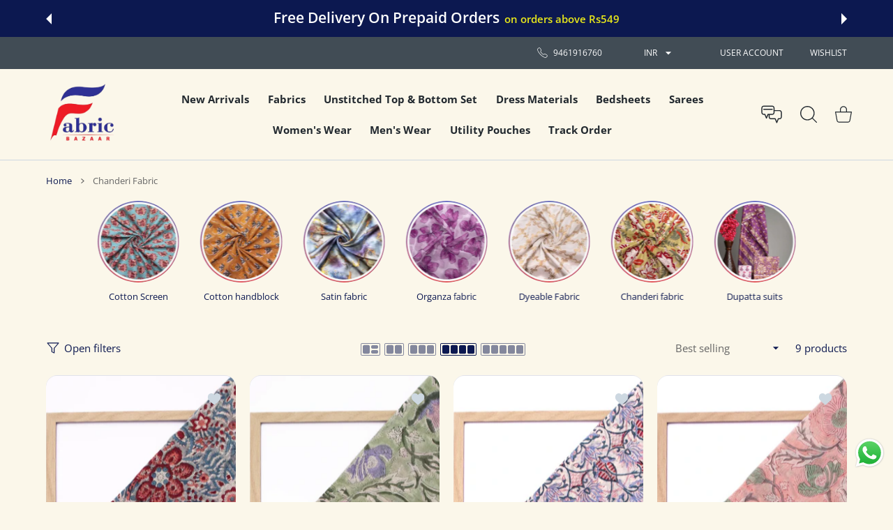

--- FILE ---
content_type: text/css
request_url: https://fabricbazaar.co/cdn/shop/t/15/assets/price-slider.css?v=168690632399167807461708498492
body_size: 183
content:
price-slider{display:-ms-flexbox;display:flex;-ms-flex-align:end;align-items:flex-end;width:100%;position:relative;height:68px;margin:0 0 10px}price-slider>div{position:absolute;right:31px;left:11px;height:5px}price-slider>div:after{content:"";position:absolute;z-index:0;right:-32px;left:-10px;height:2px;border-radius:10px;background-color:var(--scroll-color)}price-slider>div>.inverse-left{position:absolute;left:0;height:2px;border-radius:10px;background-color:var(--scroll-color);margin:0 7px}price-slider>div>.inverse-right{position:absolute;right:0;height:2px;border-radius:10px;background-color:var(--scroll-color);margin:0 7px}price-slider>div>.price-slider-range{position:absolute;z-index:1;left:0;height:2px;margin-left:10px;margin-right:-10px;border-radius:9999px;background-color:var(--scroll-drag-color)}price-slider>div>.price-slider-thumb{position:absolute;top:-8.5px;z-index:2;height:20px;width:20px;text-align:left;margin-left:-10px;cursor:pointer;background-color:var(--body-bg-secondary);box-shadow:0 0 0 1px var(--tag-border-color);border-radius:50%;outline:0}price-slider>div>.price-slider-thumb.hovered{box-shadow:0 0 0 1px var(--custom-color)}price-slider>div>.price-slider-thumb+.price-slider-thumb{margin-left:11px}price-slider>input[type=range]{position:absolute;pointer-events:none;-webkit-appearance:none;z-index:3;height:14px;bottom:-4px;left:0;width:calc(100% - 20px);opacity:0;cursor:pointer}price-slider>input[type=range]+input[type=range]{left:20px}price-slider>input[type=range]:focus::-webkit-slider-runnable-track{background:0 0;border:transparent}price-slider>input[type=range]:focus{outline:0}price-slider>input[type=range]::-webkit-slider-thumb{pointer-events:all;width:28px;height:28px;border-radius:0;border:0 none;background:red;-webkit-appearance:none}price-slider>input[type=range]::-ms-fill-lower{background:0 0;border:0 none}price-slider>input[type=range]::-ms-fill-upper{background:0 0;border:0 none}price-slider>input[type=range]::-ms-tooltip{display:none}price-slider>div>.price-slider-sign{position:absolute;z-index:3;display:-ms-flexbox;display:flex;-ms-flex-pack:center;justify-content:center;-ms-flex-align:center;align-items:center;top:-45px;padding:0 4px;min-width:34px;height:28px;color:var(--tag-text-color);border:1px solid var(--tag-border-color);border-radius:var(--radius-4);background-color:var(--body-bg-secondary);transform:translate(-50%)}price-slider>div>.price-slider-sign+.price-slider-sign{margin-left:21px}price-slider>div>.price-slider-sign:after{position:absolute;top:calc(100% + 6px);right:calc(50% - 4px);width:8px;height:8px;content:"";transform:translatey(-9px) rotate(-135deg);border:1px solid var(--tag-border-color);border-right:none;border-bottom:none;background-color:var(--body-bg-secondary)}price-slider>div>.price-slider-sign>span{font-size:12px;font-weight:var(--font-weight-500);line-height:1em}price-slider .price-slider-inputs{position:relative;width:100%;top:-29px;left:0;right:0;display:-ms-flexbox;display:flex}price-slider .price-slider-inputs>span{position:relative;width:100%}price-slider .price-slider-inputs>:nth-child(2){position:relative;width:auto;display:-ms-flexbox;display:flex;margin:0 15px;padding-top:23px;-ms-flex-item-align:center;align-self:center;-ms-flex-pack:center;justify-content:center}price-slider .price-slider-inputs>:nth-child(2) i{display:block;height:1px;width:12px;background-color:var(--scroll-drag-color)}price-slider .price-slider-inputs label{font-size:13px;font-weight:var(--font-weight-600)}price-slider .price-slider-inputs .form-control{font-size:13px;height:35px;padding:10px 12px;border:var(--form-border-width) solid var(--form-border-color);border-radius:var(--radius-3);background-color:transparent!important}price-slider .price-slider-inputs .form-control:focus{border-color:var(--form-border-color-focus)}price-slider .price-slider-inputs svg{display:none;position:absolute;bottom:-11px;width:20px;height:20px}price-slider.price-slider--inputs{height:103px}price-slider.price-slider--error .price-slider-inputs svg{display:block}price-slider.price-slider--error .price-slider-inputs i{opacity:0}
/*# sourceMappingURL=/cdn/shop/t/15/assets/price-slider.css.map?v=168690632399167807461708498492 */


--- FILE ---
content_type: text/javascript
request_url: https://fabricbazaar.co/cdn/shop/t/15/assets/facets.js?v=135451740449996942911708498491
body_size: 2373
content:
class FacetFiltersForm extends HTMLElement{constructor(){super(),this.debouncedOnSubmit=debounce(event2=>{this.onSubmitHandler(event2)},500),this.querySelector("form").addEventListener("input",this.debouncedOnSubmit.bind(this)),this.querySelectorAll('form input[type="number"]').forEach(el=>el.addEventListener("focusout",this.debouncedOnSubmit.bind(this))),this.querySelectorAll('form input[type="number"]').forEach(el=>el.addEventListener("keypress",this.debouncedOnSubmit.bind(this))),document.querySelector("[name=sort_by]")?.addEventListener("change",this.onSubmitHandler);const facetWrapper=this.querySelector("#FacetsWrapperDesktop");facetWrapper&&facetWrapper.addEventListener("keyup",onKeyUpEscape)}static getLoader(){return document.querySelector("loading-bar")}static disableSidebar(){document.querySelector(".facets-container").classList.add("disable-filters")}static enableSidebar(){document.querySelectorAll(".facets-container").forEach(item=>item.classList.remove("disable-filters"))}static facetsLoaded(){return document.querySelector("#filterColumn .filter-col-content")}static async asyncLoadSidebar(url,callback){fetch(url).then(response=>response.text()).then(responseText=>{const html=new DOMParser().parseFromString(responseText,"text/html");document.querySelector("#filterColumn").innerHTML=html.querySelector(".shopify-section").innerHTML,FacetFiltersForm.renderElements(html,!1),callback&&callback()})}static setListeners(){const onHistoryChange=event2=>{const searchParams=event2.state?event2.state.searchParams:FacetFiltersForm.searchParamsInitial;searchParams!==FacetFiltersForm.searchParamsPrev&&FacetFiltersForm.renderPage(searchParams,null,!1)};window.addEventListener("popstate",onHistoryChange)}static toggleActiveFacets(disable=!0){document.querySelectorAll(".js-facet-remove").forEach(element=>{element.classList.toggle("disabled",disable)})}static disableAllFacets(){document.querySelectorAll("facet-filters-form .input-wrap").forEach(element=>{element.classList.add("is-disable"),element.querySelectorAll("[data-facet-count]").forEach(item=>item.textContent="(0)")})}static enableLoading(){document.getElementById("ProductGridContainer").classList.add("loading")}static enableLoading(){document.getElementById("ProductGridContainer").classList.remove("loading")}static renderPage(searchParams,event2,updateURLHash=!0,postAjaxCallback){FacetFiltersForm.searchParamsPrev=searchParams;const sections=FacetFiltersForm.getSections(),countContainer=document.getElementById("ProductCount"),countContainerDesktop=document.querySelector(".ProductCountDesktop");document.getElementById("ProductGridContainer").querySelector(".collection").classList.add("loading"),document.querySelector("[data-facets-sorting]").classList.add("loading"),countContainerDesktop&&(countContainerDesktop.classList.add("loading"),FacetFiltersForm.getLoader().start()),sections.forEach(section=>{const url=`${window.location.pathname}?section_id=${section.section}&${searchParams}`,filterDataUrl=element=>element.url===url;FacetFiltersForm.filterData.some(filterDataUrl)?FacetFiltersForm.renderSectionFromCache(filterDataUrl,event2,postAjaxCallback):FacetFiltersForm.renderSectionFromFetch(url,event2,postAjaxCallback)}),updateURLHash&&FacetFiltersForm.updateURLHash(searchParams)}static renderSectionFromFetch(url,event2,postAjaxCallback){fetch(url).then(response=>response.text()).then(responseText=>{if(responseText){const html=responseText;FacetFiltersForm.filterData=[...FacetFiltersForm.filterData,{html,url}],FacetFiltersForm.renderFilters(html,event2),FacetFiltersForm.renderProductGridContainer(html),FacetFiltersForm.renderVendorsFilterOnSearchPage(html),FacetFiltersForm.renderElements(html),FacetFiltersForm.renderProductCount(html),FacetFiltersForm.enableSidebar(),FacetFiltersForm.getLoader().hide(),postAjaxCallback&&postAjaxCallback()}else document.querySelectorAll(".loading-overlay").forEach(item=>item.classList.add("hidden")),document.querySelectorAll(".loading").forEach(item=>item.classList.remove("loading")),document.querySelector(".facets-container").classList.remove("disable-filters"),FacetFiltersForm.getLoader().hide()})}static renderSectionFromCache(filterDataUrl,event2,postAjaxCallback){const html=FacetFiltersForm.filterData.find(filterDataUrl).html;FacetFiltersForm.renderFilters(html,event2),FacetFiltersForm.renderProductGridContainer(html),FacetFiltersForm.renderVendorsFilterOnSearchPage(html),FacetFiltersForm.renderElements(html),FacetFiltersForm.renderProductCount(html),FacetFiltersForm.getLoader().hide(),postAjaxCallback&&postAjaxCallback()}static renderVendorsFilterOnSearchPage(html){const renderedDocument=new DOMParser().parseFromString(html,"text/html"),vendorsFilter=document.querySelector("body.template-search .category-page-description");if(vendorsFilter){const source=renderedDocument.querySelector(".category-page-description");source&&(vendorsFilter.innerHTML=source.innerHTML)}}static renderElements(html,parse=!0){let renderedDocument=new DOMParser().parseFromString(html,"text/html");parse||(renderedDocument=html),document.querySelectorAll("[data-render-facets]").forEach(destination=>{const source=renderedDocument.querySelector(`[data-render-facets=${destination.dataset.renderFacets}]`);source&&(destination.innerHTML=source.innerHTML)}),FacetFiltersForm.enableSidebar()}static renderProductGridContainer(html){const renderedDocument=new DOMParser().parseFromString(html,"text/html");document.getElementById("ProductGridContainer").innerHTML=renderedDocument.getElementById("ProductGridContainer").innerHTML;const filterToggleEl=document.querySelector("save-attr[data-filter-toggle]"),filterToggleElOld=renderedDocument.querySelector("save-attr[data-filter-toggle]");filterToggleEl&&filterToggleEl.parentNode.replaceChild(filterToggleElOld,filterToggleEl),document.querySelector("[name=sort_by]")?.addEventListener("change",function(event2){event2.preventDefault();const formData=new FormData(event2.target.form?event2.target.form:event2.target.closest("form")),searchParams=new URLSearchParams(formData).toString();FacetFiltersForm.disableSidebar(),FacetFiltersForm.renderPage(searchParams,event2),event2.stopImmediatePropagation()})}static renderProductCount(html){let countElement=new DOMParser().parseFromString(html,"text/html").querySelector(".ProductCountDesktop");const fasetsSorting=document.querySelector("[data-facets-sorting]");if(countElement){const count=countElement.innerHTML,countText=countElement.innerText,containerDesktop=document.querySelectorAll(".ProductCountDesktop");containerDesktop&&containerDesktop.forEach((value,key)=>{value.innerHTML=count,value.classList.remove("loading")});const regExpMatchArrayElement=countText.match(/\d+/)&&countText.match(/\d+/)[0];isNaN(parseInt(regExpMatchArrayElement))||!parseInt(regExpMatchArrayElement)?fasetsSorting.classList.add("hidden"):fasetsSorting.classList.remove("hidden")}else fasetsSorting.classList.add("hidden")}static renderFilters(html,event2){const parsedHTML=new DOMParser().parseFromString(html,"text/html"),facetDetailsElements=parsedHTML.querySelectorAll("#FacetFiltersForm .js-filter, #FacetFiltersFormMobile .js-filter"),matchesIndex=element=>{const jsFilter=event2?event2.target.closest(".js-filter"):void 0;return jsFilter?element.dataset.index===jsFilter.dataset.index:!1},facetsToRender=Array.from(facetDetailsElements).filter(element=>!matchesIndex(element)),countsToRender=Array.from(facetDetailsElements).find(matchesIndex);FacetFiltersForm.renderActiveFacets(parsedHTML),FacetFiltersForm.renderAdditionalElements(parsedHTML),countsToRender&&FacetFiltersForm.renderCounts(countsToRender,event2.target.closest(".js-filter")),parsedHTML.querySelector(".category-empty")&&FacetFiltersForm.disableAllFacets();const filterPopupElement=document.querySelector("filter-popup");filterPopupElement&&filterPopupElement.render(),document.querySelector(".active-facets-desktop")?.dispatchEvent(new Event("filter:updated"))}static renderActiveFacets(html){[".active-facets-mobile",".active-facets-desktop"].forEach(selector=>{const activeFacetsElement=html.querySelector(selector);activeFacetsElement&&document.querySelectorAll(selector).forEach(item=>item.innerHTML=activeFacetsElement.innerHTML)}),FacetFiltersForm.toggleActiveFacets(!1)}static renderAdditionalElements(html){if([".mobile-facets__open",".mobile-facets__count",".sorting"].forEach(selector=>{html.querySelector(selector)&&(document.querySelector(selector).innerHTML=html.querySelector(selector).innerHTML)}),!window.matchMedia("(max-width:991px)").matches){let scrollOffset;const scrollCollectionElement=document.querySelector("#ProductGridContainer"),delta=document.querySelector("body").classList.contains("template-search")?70:50,vendorsFilter=document.querySelector("body.template-search .category-page-description");vendorsFilter?scrollOffset=getCoords(vendorsFilter):scrollOffset=getCoords(scrollCollectionElement),scrollCollectionElement&&smoothScrollTo(scrollOffset.top-20,700)}}static renderCounts(source,target){const targetElement=target.querySelector(".facets__selected");source.querySelector(".facets__selected")&&targetElement&&(target.querySelector(".facets__selected").outerHTML=source.querySelector(".facets__selected").outerHTML)}static updateURLHash(searchParams){history.pushState({searchParams},"",`${window.location.pathname}${searchParams&&"?".concat(searchParams)}`)}static getSections(){return[{section:document.getElementById("product-grid").dataset.id}]}onSubmitHandler(event2){if(event2.target.classList.contains("search"))return;let value=parseInt(event2.target.dataset.value);if(event2.target.type==="number"&&event2.type==="keypress"&&event2.key==="Enter"&&event2.target.addEventListener("focusout",function(event3){event3.stopPropagation()},!0),(event2.target.type==="number"&&event2.type==="focusout"||event2.target.type!=="number"&&(event2.type==="input"||event2.type==="change")||event2.target.type==="number"&&event2.type==="keypress"&&event2.key==="Enter")&&(event2.preventDefault(),value!==parseInt(event2.target.value))){const formData=new FormData(event2.target.form?event2.target.form:event2.target.closest("form")),searchParams=new URLSearchParams(formData).toString();FacetFiltersForm.disableSidebar(),FacetFiltersForm.renderPage(searchParams,event2),event2.stopImmediatePropagation()}}}FacetFiltersForm.filterData=[],FacetFiltersForm.searchParamsInitial=window.location.search.slice(1),FacetFiltersForm.searchParamsPrev=window.location.search.slice(1),customElements.define("facet-filters-form",FacetFiltersForm),FacetFiltersForm.setListeners();class PriceRange extends HTMLElement{constructor(){super(),this.querySelectorAll("input").forEach(element=>element.addEventListener("change",this.onRangeChange.bind(this))),this.setMinAndMaxValues()}onRangeChange(event2){this.adjustToValidValues(event2.currentTarget),this.setMinAndMaxValues()}setMinAndMaxValues(){const inputs=this.querySelectorAll("input"),minInput=inputs[0],maxInput=inputs[1];maxInput.value&&minInput.setAttribute("max",maxInput.value),minInput.value&&maxInput.setAttribute("min",minInput.value),minInput.value===""&&maxInput.setAttribute("min",0),maxInput.value===""&&minInput.setAttribute("max",maxInput.getAttribute("max"))}adjustToValidValues(input){const value=Number(input.value),min=Number(input.getAttribute("min")),max=Number(input.getAttribute("max"));value<min&&(input.value=min),value>max&&(input.value=max)}}customElements.define("price-range",PriceRange);class FacetRemove extends HTMLElement{constructor(){super();const ajax=this.dataset.ajax;this.querySelectorAll("a").forEach(item=>{item.addEventListener("click",e=>{e.preventDefault(),e.stopPropagation();const currentTarget=event.currentTarget;currentTarget&&(!FacetFiltersForm.facetsLoaded()||"filterLoadForce"in this.dataset&&this.dataset.filterLoadForce==="true"?FacetFiltersForm.asyncLoadSidebar(ajax,()=>{this.onActiveFilterClick(e,currentTarget)}):(FacetFiltersForm.disableSidebar(),this.onActiveFilterClick(e,currentTarget)))})})}onActiveFilterClick(e,target){if(e.preventDefault(),FacetFiltersForm.toggleActiveFacets(),target){const url=target.href.indexOf("?")==-1?"":target.href.slice(target.href.indexOf("?")+1);FacetFiltersForm.renderPage(url)}}}customElements.define("facet-remove",FacetRemove);class FacetSortBy extends HTMLElement{constructor(){super(),this.querySelector("select").addEventListener("change",this.onChange.bind(this))}onChange(e){const ajax=this.dataset.ajax,currentTarget=e.currentTarget;FacetFiltersForm.facetsLoaded()||FacetFiltersForm.asyncLoadSidebar(ajax,()=>{currentTarget&&currentTarget.dispatchEvent(new Event("change",{bubbles:!1}))})}}customElements.define("facet-sort-by",FacetSortBy);class FacetFilter extends HTMLElement{constructor(){super(),this.querySelector("a").addEventListener("click",event2=>{event2.preventDefault();const currentTarget=event2.currentTarget,resetUrl=currentTarget.dataset.resetUrl,ajax=this.dataset.ajax,filterUrlToRemove=resetUrl.indexOf("?")==-1?"":resetUrl.slice(resetUrl.indexOf("?")+1)+"&filter.p.vendor="+currentTarget.dataset.value;tippy!==void 0&&tippy.hideAll({exclude:this.querySelector("a")._tippy}),this.querySelector(".loading-overlay").classList.toggle("hidden"),FacetFiltersForm.facetsLoaded()?(FacetFiltersForm.disableSidebar(),this.render(filterUrlToRemove,event2,currentTarget)):FacetFiltersForm.asyncLoadSidebar(ajax,()=>{this.render(filterUrlToRemove,event2,currentTarget)})}),this.addEventListener("mouseenter",()=>{this.querySelector("a").classList.contains("active")||tippy!==void 0&&tippy.hideAll({exclude:this.querySelector("a")._tippy})})}render(filterUrlToRemove,event2,currentTarget){filterUrlToRemove?FacetFiltersForm.renderPage(filterUrlToRemove,event2,!0,()=>{this.querySelector(".loading-overlay").classList.add("hidden");const filterToggleElement=document.querySelector("filter-toggle"),filterPopupElement=document.querySelector("filter-popup");filterToggleElement&&!filterToggleElement.isFilterOpened()?filterToggleElement.dataset.filterLoadForce=!0:filterPopupElement&&(filterPopupElement.dataset.filterLoadForce=!0)}):document.querySelector("#"+currentTarget.dataset.control).click()}}customElements.define("facet-filter",FacetFilter);
//# sourceMappingURL=/cdn/shop/t/15/assets/facets.js.map?v=135451740449996942911708498491
